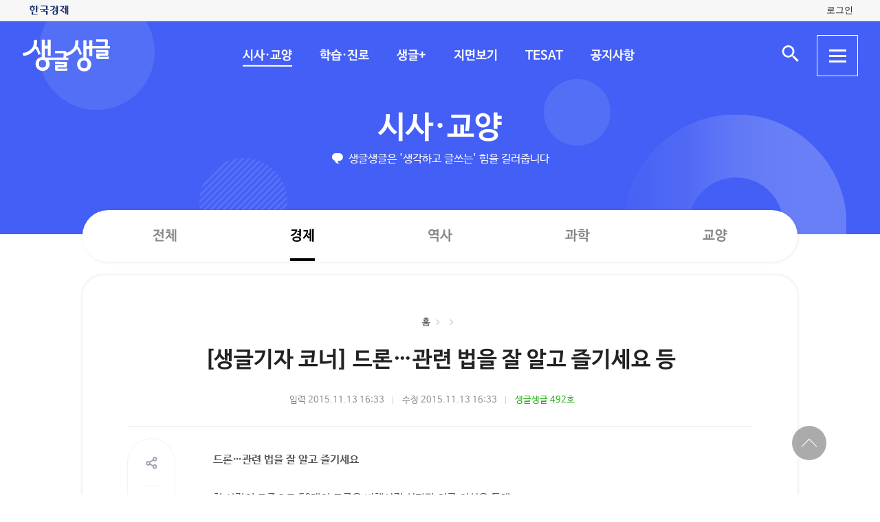

--- FILE ---
content_type: text/html; charset=UTF-8
request_url: https://sgsg.hankyung.com/article/2015111312731
body_size: 49427
content:
<!DOCTYPE html>
<html lang="ko">
    <head>
        <meta charset="UTF-8">
        <title>생글기자 코너 드론…관련 법을 잘 알고 즐기세요 등 | 생글생글</title>
        <meta name="viewport" content="width=device-width, initial-scale=1, maximum-scale=1">
        <meta http-equiv="X-UA-Compatible" content="IE=edge,chrome=1">
        <meta name="title" content="[생글기자 코너] 드론…관련 법을 잘 알고 즐기세요 등 | 생글생글">
        <meta name="description" content="[생글기자 코너] 드론…관련 법을 잘 알고 즐기세요 등">
        <meta name="author" content="생글생글">
        <meta property="og:title" content="[생글기자 코너] 드론…관련 법을 잘 알고 즐기세요 등 | 생글생글">
        <meta property="og:url" content="https://sgsg.hankyung.com/article/2015111312731">
        <meta property="og:type" content="website">
        <meta property="og:image" content="https://static.hankyung.com/img/sgsg/og-img-sgsg.jpg">
        <meta property="og:description" content="[생글기자 코너] 드론…관련 법을 잘 알고 즐기세요 등">
        <meta name="twitter:card" content="summary_large_image">
        <meta name="twitter:image" content="https://static.hankyung.com/img/sgsg/og-img-sgsg.jpg">
    
        <link rel="shortcut icon" href="https://www.hankyung.com/favicon.ico">
        <link rel="stylesheet" href="https://hkstatic.hankyung.com/plugin/slick/slick.custom.css?v=202601221119">
        <link rel="stylesheet" href="https://hkstatic.hankyung.com/css/rel/sgsg/common-v2.css?v=202601221119">
        <style type="text/css">
        .article-body {font-size: 16px;}
        .article-body {}
        </style>
        <script src="https://hkstatic.hankyung.com/plugin/jquery-1.12.4.min.js?v=202601221119"></script>
        <script src="https://hkstatic.hankyung.com/plugin/slick/slick.min.js?v=202601221119"></script>
        <script type="text/javascript" src="https://hkstatic.hankyung.com/plugin/jquery.cookie.js?v=202601221119"></script>
        <script type="text/javascript" src="https://hkstatic.hankyung.com/plugin/clipboard.min.js?v=202601221119"></script>
        <script type="text/javascript" src="https://developers.kakao.com/sdk/js/kakao.min.js"></script>
        
        <!-- Google Tag Manager -->
<script>(function(w,d,s,l,i){w[l]=w[l]||[];w[l].push({'gtm.start':
new Date().getTime(),event:'gtm.js'});var f=d.getElementsByTagName(s)[0],
j=d.createElement(s),dl=l!='dataLayer'?'&l='+l:'';j.async=true;j.src=
'https://www.googletagmanager.com/gtm.js?id='+i+dl;f.parentNode.insertBefore(j,f);
})(window,document,'script','dataLayer','GTM-N3S38B8');</script>
<!-- End Google Tag Manager -->
        <script>
            var depth1 = "sgnews";
            var depth2 = "economy";
            var lnbTitle = "";
            var module = "view";
            var isMain = "";
            
            var aid = "2015111312731";
            var kakaoImg = "https://static.hankyung.com/img/sgsg/og-img-sgsg.jpg";
                
            var snsData = {
                aid : "2015111312731",
                url : "https://sgsg.hankyung.com/article/2015111312731",
                title : "[생글기자 코너] 드론…관련 법을 잘 알고 즐기세요 등",
                image : "https://static.hankyung.com/img/sgsg/og-img-sgsg.jpg",
                imageWidth : "200",
                imageHeight : "200"
            };

            var isMobile = '';
        </script>
        <script src="https://hkstatic.hankyung.com/plugin/function.hk.js?v=202601221119"></script>
        <script src="https://sgsg.hankyung.com/js/common.js?v=20211201"></script>

		
		<script src="/js/salesforce.js?v=202601221119" async></script>

        
        <!--[if lt IE 9]>
            <script src="https://hkstatic.hankyung.com/plugin/html5.js?v=202601221119"></script>
            <script src="https://hkstatic.hankyung.com/plugin/respond.min.js?v=202601221119"></script>
        <![endif]-->

        <script>
            var fontSize = "16";
        </script>
    </head>
<body>
    <div id="wrap" class="sub view-wrap">
        <div class="skip-navi">
            <a href="#contents">본문 바로가기</a>
        </div>

        <div class="top-util-area">
            <div class="top-util-inner">
								<div class="util-items lt">
                    <div class="item logo-area">
                        <a href="https://www.hankyung.com/" class="logo-hk">
                            <img src="https://static.hankyung.com/img/logo/logo-hk.svg" alt="한국경제">
                        </a>
                    </div>
                </div>
                <div class="util-items rt">
                    
                    <!-- 2024.08.28 주석 처리 -->
					<!-- <div class="item">
                        <a href="#" class="btn-my-pay" target="_blank">구독내역</a>
                    </div> -->
                    
					<div class="item zone-login">
						<a href="#" class="login-link btn-login"><span class="txt">로그인</span></a>
						<a href="javascript:void(0)" class="login-link btn-my-layer user-name" style="display:none;">내정보</a>
						
						<div class="layer-my">
                            <!-- <div class="user-info">
                                <div class="account-info">
                                    <p class="email">
										<span class="icon-mylogin"><span class="blind"></span></span>
										<span class="txt"></span>
									</p>
                                </div>
                                <div class="btns">
                                    <a href="#" class="btn-account">계정관리</a>
                                    <a href="#" class="btn-logout">로그아웃</a>
                                </div>
                            </div> -->
                            <!-- [2024.08.27] 회원레이어 로그인 후 스타일: 닷컴과 동일하게 ui 조정 -->
                            <div class="hk-user__layer">
                                <div class="layer-inner">
                                    <div class="hk-user__info after">
                                        <div class="info__mypages">
                                            <div class="my-item my-item-account">
                                                <a href="#" class="my-item__link btn-account">
                                                    <div class="my-item__icon account-email-icon">
                                                        <span class="icon-mylogin"><span class="blind"></span></span>
                                                    </div>
                                                    <div class="my-item__txt">
                                                        <p class="tit account-email txt"></p>
                                                        <p class="desc">계정관리</p>
                                                    </div>
                                                </a>
                                            </div>
                                            <div class="my-item my-item-subscribe">
                                                <a href="#" class="my-item__link btn-my-pay">
                                                    <div class="my-item__txt ">
                                                        <p class="tit">구독</p>
                                                        <p class="desc">유료 상품</p>
                                                    </div>
                                                </a>
                                            </div>
                                        </div>
                                        <div class="hk-user__links">
                                            <div class="item">
                                                <a href="#" class="logout-btn">로그아웃</a>
                                            </div>
                                            <div class="item">
                                                <a href="https://www.hankyung.com/help" class="item" rel="nofollow">고객센터</a>
                                            </div>
                                        </div>
                                    </div>
                                </div>
                                <button type="button" class="btn-close-layer">
                                    <span class="blind">회원 메뉴 닫기</span>
                                </button>  
                            </div>
                            <!-- // [2024.08.27] -->

                            <!-- <div class="hk-user__layer">
                                <div class="layer-inner">
                                    <div class="hk-user__info after">
                                        <div class="info__mypages">
                                            <div class="my-item my-item-account">
                                                <a href="#" class="my-item__link">
                                                    <div class="my-item__txt">
                                                        <p class="tit account-email">hankyung12345@hankyung.com</p>
                                                        <p class="desc">계정관리</p>
                                                    </div>
                                                </a>
                                            </div>
                                            <div class="my-item my-item-subscribe">
                                                <a href="#" class="my-item__link">
                                                    <div class="my-item__txt">
                                                        <p class="tit">마이구독</p>
                                                        <p class="desc">유료상품 관리</p>
                                                    </div>
                                                </a>
                                            </div>
                                        </div>
                                        <div class="hk-user__links">
                                            <div class="item">
                                                <a href="#">로그아웃</a>
                                            </div>
                                            <div class="item">
                                                <a href="https://www.hankyung.com/help" class="item" rel="nofollow">고객센터</a>
                                            </div>
                                        </div>
                                    </div>
                                </div>
                                <button type="button" class="btn-close-layer">
                                    <span class="blind">회원 메뉴 닫기</span>
                                </button>  
                            </div> -->
                        </div>
                    </div>
					
                </div>
				
				<script src="/js/login.js?v=20240320"></script>            </div>
        </div>

        <header class="header">
            <div class="inner">
                <div class="header-cont">
    <h1 class="logo"><a href="/" class="logo-sgsg"><span class="blind">생글생글</span></a></h1>
    <div class="gnb">
        <ul>
            <li data-id="sgnews"><a href="https://sgsg.hankyung.com/sgnews/allnews">시사·교양</a></li>
            <li data-id="sgguide"><a href="https://sgsg.hankyung.com/sgguide/allnews">학습·진로</a></li>
            <li data-id="sgplus"><a href="https://sgsg.hankyung.com/sgplus/report">생글+</a></li>
            <li data-id="paper"><a href="https://sgsg.hankyung.com/paper">지면보기</a></li>
            <li data-id="tesat"><a href="https://sgsg.hankyung.com/tesat">TESAT</a></li>
            <li data-id="board"><a href="https://sgsg.hankyung.com/board">공지사항</a></li>
        </ul>
    </div>
	
    <div class="search-area">
        <button class="btn-open-search"><span class="blind">검색 입력창 열기</span></button>
        <div class="layer-search">
            <form name="search" method="get" action="/search">
                <fieldset>
                    <legend>통합검색</legend>
                    <input type="text" name="query" placeholder="검색어를 입력해주세요" title="검색어 입력" class="inp-txt" autocomplete="off">
                    <button type="submit" class="btn-search"><span class="blind">검색</span></button>
                </fieldset>
            </form>
        </div>
    </div>

    <button type="button" class="btn-allmenu">
        <span class="blind">전체메뉴</span>
        <div class="line-area"><span class="bar"></span></div>
    </button>
    <div class="layer-allmenu">

        <div class="allmenu-inner">
            <!-- [D] 푸터 사이트맵과 마크업 동일 -->
            <div class="sitemap-menu">
                <div class="service-wrap">
                    <div class="sv-cate">
                        <strong class="sv-tit"><a href="https://sgsg.hankyung.com/sgnews/allnews">시사·교양</a></strong>
                        <ul class="sv-list">
                            <li><a href="https://sgsg.hankyung.com/sgnews/economy">경제</a></li>
                            <li><a href="https://sgsg.hankyung.com/sgnews/history">역사</a></li>
                            <li><a href="https://sgsg.hankyung.com/sgnews/science">과학</a></li>
                            <li><a href="https://sgsg.hankyung.com/sgnews/culture">교양</a></li>
                        </ul>
                    </div>
                    <div class="sv-cate">
                        <strong class="sv-tit"><a href="https://sgsg.hankyung.com/sgguide/allnews">학습·진로</a></strong>
                        <ul class="sv-list">
                            <li><a href="https://sgsg.hankyung.com/sgguide/enter">진학 길잡이</a></li>
                            <li><a href="https://sgsg.hankyung.com/sgguide/study">학습 길잡이</a></li>
                            <li><a href="https://sgsg.hankyung.com/sgguide/career">진로 길잡이</a></li>
                        </ul>
                    </div>
                    <div class="sv-cate">
                        <strong class="sv-tit"><a href="https://sgsg.hankyung.com/sgplus/report">생글+</a></strong>
                        <ul class="sv-list">
                            <li><a href="https://sgsg.hankyung.com/sgplus/report">생글기자</a></li>
                            <li><a href="https://sgsg.hankyung.com/sgplus/playeconomy">경제야 놀자</a></li>
                            <li><a href="https://sgsg.hankyung.com/sgplus/art73">7과 3의 예술</a></li>
                            <li><a href="https://sgsg.hankyung.com/sgplus/sudoku">스도쿠 여행</a></li>
                            <li><a href="https://sgsg.hankyung.com/sgplus/quiz">경제·금융 상식 퀴즈</a></li>
                        </ul>
                    </div>
                    <div class="sv-cate">
                        <strong class="sv-tit"><a href="https://sgsg.hankyung.com/tesat">TESAT</a></strong>
                        <ul class="sv-list">
                            <li><a href="https://sgsg.hankyung.com/tesat">TESAT 안내</a></li>
                            <li><a href="https://sgsg.hankyung.com/tesat/study">TESAT 공부하기</a></li>
                            <li><a href="https://www.tesat.or.kr/html.frm.junior.intro/outline.regular" target="_blank">주니어 테샛</a></li>
                        </ul>
                    </div>
                    <div class="sv-cate sv-tit-area">
                        <a href="https://sgsg.hankyung.com/paper">지면보기</a>
                        <a href="https://sgsg.hankyung.com/subscribe">구독신청</a>
                        <a href="https://sgsg.hankyung.com/board">공지사항</a>
                        <a href="https://www.hankyung.com/help/faq/sgsg?category_id=6" target="_blank">고객센터</a>
                    </div>
                </div>
            </div>
        </div>
        <button class="btn-close-allmenu"><span class="blind">전체메뉴 닫기</span></button>
    </div>
</div>

                <!-- GNB -->
                <div class="lnb">
    <div class="lnb-cont">
        <h2 class="lnb-tit">
            <a href=""></a>
        </h2>
        <p>생글생글은 '생각하고 글쓰는' 힘을 길러줍니다</p>
        <div class="lnb-menu" style="display:none;">
            <div class="inner-scroll">
                <ul class="lnb-list" data-id="sgnews" data-name="시사·교양" data-wrap="list-wrap" style="display:none;">
                    <li><a href="/sgnews/allnews">전체</a></li>
                    <li><a href="/sgnews/economy">경제</a></li>
                    <li><a href="/sgnews/history">역사</a></li>
                    <li><a href="/sgnews/science">과학</a></li>
                    <li><a href="/sgnews/culture">교양</a></li>
                </ul>
                <ul class="lnb-list" data-id="sgguide" data-name="학습·진로" data-wrap="learning-wrap" style="display:none;">
                    <li><a href="/sgguide/allnews">전체</a></li>
                    <li><a href="/sgguide/enter">진학 길잡이</a></li>
                    <li><a href="/sgguide/study">학습 길잡이</a></li>
                    <li><a href="/sgguide/career">진로 길잡이</a></li>
                </ul>
                <ul class="lnb-list" data-id="sgplus" data-name="생글+" data-wrap="resting-wrap" style="display:none;">
                    <li><a href="/sgplus/report">생글기자</a></li>
                    <li><a href="/sgplus/playeconomy">경제야 놀자</a></li>
                    <li><a href="/sgplus/art73">7과 3의 예술</a></li>
                    <li><a href="/sgplus/sudoku">스도쿠여행</a></li>
                    <li><a href="/sgplus/quiz">경제·금융 상식 퀴즈</a></li>
                </ul>
                <ul class="lnb-list" data-id="tesat" data-name="TESAT" data-wrap="tesat-wrap" style="display:none;">
                    <li><a href="/tesat">TESAT 안내</a></li>
                    <li><a href="/tesat/study">TESAT 공부하기</a></li>
                    <li><a href="http://www.tesat.or.kr/html.frm.junior.intro/outline.regular" target="_blank">주니어 테샛</a></li>
                </ul>
				<ul class="lnb-list" data-id="subscribe" data-name="구독신청" data-wrap="subs-wrap" style="display:none;">
                    <li><a href="/subscribe">구독신청</a></li>
                    <!--<li><a href="/subscribe/history">구독내역</a></li>-->
                </ul>
            </div>
        </div>
    </div>
</div>
<script>
    var path = "";

    if (depth2 == '') {
        path = '/'+depth1;
    } else {
        path = '/'+depth1+'/'+depth2;
    }
    
    var pageModule = location.pathname.split('/')[1];

    $(function(){
        var selectMenu = $('ul.lnb-list[data-id="'+depth1+'"]');

        if (selectMenu.length > 0) {
            
			if( selectMenu.data('id') != 'subscribe' )
			{
				$('.lnb-menu').show();
				selectMenu.show();
			}

            if (selectMenu.find('li > a[href="'+path+'"]').length > 0) {
                selectMenu.find('li > a[href="'+path+'"]').parents('li').addClass('on');
            } else {
                selectMenu.find('li:eq(0)').addClass('on');
            }

            // 메뉴 스크롤 위치 변경
            var scrollPosition = selectMenu.find('li.on').offset();
            $(".lnb-menu > .inner-scroll").scrollLeft(scrollPosition.left-50);

            $('h2.lnb-tit > a').text(selectMenu.data('name'));
            $('h2.lnb-tit > a').attr('href',selectMenu.find('li:eq(0) > a').attr('href'));
            
            if(pageModule != 'article') {
                // 메타태그 세팅
                
                document.title = selectMenu.data('name')+' | 생글생글';
                $('meta[name=title]').attr('content', selectMenu.data('name')+' | 생글생글');
                $('#meta_og_title').attr('content', selectMenu.data('name')+' | 생글생글');
            }
        } else {
            if (lnbTitle == '') lnbTitle = "생글생글";
            $('h2.lnb-tit > a').text(lnbTitle);
            $('h2.lnb-tit > a').attr('href', path);
            $('h3.cont-tit').show();
        }
        
        $('#wrap').addClass(selectMenu.data('wrap'));
        
        $('.gnb > ul > li[data-id="'+depth1+'"]').addClass('on');
    })
</script>                <!-- // GNB -->
            </div>
        </header>  

        <main id="contents" class="contents">
            <div class="inner">
                <div class="view-cont-wrap">
                    <div class="nav-wrap">
                        <ul class="nav-area">
                            <li><a href="https://sgsg.hankyung.com/">홈</a></li>
                            <li data-id="hbar1"><a href="https://sgsg.hankyung.com/sgnews"></a></li>
                            <li data-id="hbar2"><strong><a href="https://sgsg.hankyung.com/sgnews/economy"></a></strong></li>
                        </ul>
                    </div>
                    <div class="view-cont-area">
                        <div class="article-head">
                            <h1 class="article-tit">[생글기자 코너] 드론…관련 법을 잘 알고 즐기세요 등</h1>
  
                            <div class="date-info">
                                <span class="input">입력 2015.11.13 16:33</span><br class="is-mobile">
                                <span class="modify">수정 2015.11.13 16:33</span>
                                
                                    <span class="num"><a href="https://sgsg.hankyung.com/paper/492/21" class="link-txt">생글생글 492호</a></span>
                            </div>
                            <div class="article-util">
                                <div class="util-area">
                                    <div class="util-item share-area">
                                        <!-- [D] 활성화 클래스 active -->
                                        <button type="button" class="btn-share util-area" title="sns 공유"><span class="blind">sns 공유</span></button>
                                        <ul class="util-list share-list">
                                            <li class="msg"><a href="#" data-aid="2015111312731"><span class="blind">메세지 공유</span></a></li>
                                            <li class="facebook"><a href="javascript:void(0);" onclick="openSNS('facebook','https://sgsg.hankyung.com/article/2015111312731','');"><span class="blind">페이스북 공유</span></a></li>
                                            <li class="twitter twitter-x"><a href="javascript:void(0);" onclick="openSNS('twitter','https://sgsg.hankyung.com/article/2015111312731','');"><span class="blind">엑스 공유</span></a></li>
                                            <li class="naver"><a href="javascript:void(0);" onclick="openSNS('navershare','https://sgsg.hankyung.com/article/2015111312731','')"><span class="blind">네이버 공유</span></a></li>
                                            <li class="naverband"><a href="javascript:void(0);" onclick="openSNS('naverband','https://sgsg.hankyung.com/article/2015111312731','');"><span class="blind">네이버밴드 공유</span></a></li>
                                            <li class="kakao"><a href="javascript:void(0);" onclick="sendLinkKakao();" ><span class="blind">카카오톡 공유</span></a></li> 
                                        </ul>
                                    </div>
                                    <div class="util-item font-area">
                                        <button type="button" class="btn-font util-area" title="글자 크기 조절"><span class="blind">글자 크기 조절</span></button>
                                        <ul class="util-list font-list">
                                            <li class="font-small1" data-fs="12"><button type="button" ><span class="blind">폰트사이즈 -4 작게</span></button></li>
                                            <li class="font-small2" data-fs="14"><button type="button"><span class="blind">폰트사이즈 -2 작게</span></button></li>
                                            <li class="font-standard" data-fs="16"><button type="button"><span class="blind">폰트사이즈 기준</span></button></li>
                                            <li class="font-big1" data-fs="18"><button type="button"><span class="blind">폰트사이즈 +2 크게</span></button></li>
                                            <li class="font-big2" data-fs="20"><button type="button"><span class="blind">폰트사이즈 + 크게</span></button></li>
                                        </ul>
                                    </div>
                                    <button type="button" class="btn-print util-area" title="인쇄" data-aid="2015111312731"><span class="blind">인쇄</span></button>
                                    <button type="button" class="btn-copy util-area" title="링크 복사" data-clipboard-text="https://sgsg.hankyung.com/article/2015111312731"><span class="blind">링크 복사</span></button>
                                </div>
                            </div>
                        </div>
                        <div class="article-body-wrap">
                            <div class="article-body">
                                <strong>드론&hellip;관련 법을 잘 알고 즐기세요</strong><br /><br />
                        <figure class="article-figure figure-r">
                            <div class="figure-img">
                            <img src="https://img.hankyung.com/photo/201511/AA.10840804.1.jpg" alt="[생글기자 코너] 드론…관련 법을 잘 알고 즐기세요 등">
                        
                            </div></figure>한 사람의 조종으로 50대의 드론을 비행시킨 성과가 최근 외신을 통해 알려졌다. 미국 해군대학 연구팀이 제작한 &lsquo;제피르&rsquo;(Zephyr) 드론은 강력한 와이파이(Wi-Fi) 기능을 통해 서로 &lsquo;의사소통&rsquo;을 하며 비행한다고 한다. 이는 종래의 드론에 사용되는 신호와는 달리 중첩되더라도 교란현상이 일어나지 않는다고 한다. 드론의 쓰임새가 여러 방면으로 확산되고 있다. 백화점이나 할인점에서도 쉽게 드론을 구입할 수 있고 어른들의 장난감으로도 인기가 높다고 한다. 드론은 무선전파의 유도에 의해 비행 및 조종이 가능한 비행기나 헬리콥터로 예전에는 군사용으로 사용되다 최근 들어 민간분야 등 다양한 분야에서 활용되고 있다. 농약 살포 등 농사용으로 활용하기도 하고 카메라를 장착하여 방송에도 많이 사용되고 있다. 그런데 이런 드론의 확산에도 불구하고 이에 관한 법령은 부족한 상태다. 그리고 이에 대한 홍보도 미흡하다. 실제로 우리나라 국토교통부에서 제시한 드론 법 조항에 따르면 낙하물 투하금지, 야간비행 금지, 고도 150m 이상 비행금지가 관련 법규로 마련돼 있다. 또 12㎏ 이상의 드론을 날릴 때는 항공청에 허가신청을 받아야 하고 비행금지구역에서는 드론을 날리면 안된다. 하지만 이런 법 조항을 모르는 사람이 대다수이고 많은 사람들이 안다고 해도 지키지 않는다,<br /><br />또 드론의 활성화를 위해 조종 기술을 교육할 곳의 마련도 시급하다. 무인비행기이다 보니 늘 추락과 이에 따른 사고위험이 상존한다. 그리고 학생들이 이러한 드론을 일찍 알고 체험할 수 있는 공간이 필요하다. 특히 운동장이나 일정 넓이의 공간 마련도 필요하다. 또 하나의 문제는 드론에 달리는 카메라다. 사생활 침해나 몰래카메라 용도로 활용될 수 있어 이에 대한 규제도 필요하다. 대안으로는 드론 자격증을 신설하고 관리 감독할 수 있는 기관의 설립이다. 드론에 장치된 카메라는 성인에게만 판매하거나 성인의 동의가 필요하다고 생각한다. 이런 문제점이 해결된다면 드론이 더욱 발전하고 미래의 산업에 큰 도움을 줄 것이다.<br /><br />유승수 생글기자(세일고 1년) ooss1020@naver.com<br /><br /><strong>중국에서 바라보는 우리의 독도</strong><br /><br />
                        <figure class="article-figure figure-r">
                            <div class="figure-img">
                            <img src="https://img.hankyung.com/photo/201511/AA.10840813.1.jpg" alt="[생글기자 코너] 드론…관련 법을 잘 알고 즐기세요 등">
                        
                            </div></figure>광복 70주년을 맞아 중국 대련한국국제학교는 &ldquo;광복의 상징! 우리의 독도!&rdquo;라는 주제로 강연을 들었다. 독도사랑 운동본부 독도 교육 왕의 이승철 원장님께서 강연해주셨다.<br /><br />독도는 경상북도 울릉군 울릉읍 독도리에 위치하고 있는 섬이다. 철새 이동경로의 중간 피난처 및 휴식처로, 우리나라 생물의 기원과 분포를 연구할 수 있어 생물 지리학적으로 매우 중요한 섬이다. 이러한 독도의 가치를 아는 일본이 말도 안 되는 근거로 독도를 일본 땅이라고 주장하고 있다. 하지만 과거 일본은 이미 독도가 일본 영토가 아님을 태정관 지령에서 인정하였다. 독도는 명백히 우리나라 땅이다. 독도는 우리나라의 완전 독립과 광복의 상징이다.<br /><br />본교 학생들은 독도에 서식하던 강치에 대한 충격적인 이야기를 들을 수 있었다. 강치는 이전에 독도에 서식하던 동물이다. 일본은 이 동물을 캐릭터화해 독도의 영유권을 주장하고, 심지어는 동화책으로 만들기도 하였다. 책만 본다면 일본은 강치를 굉장히 아끼고 사랑하는 것처럼 보인다. 하지만 사실은 정반대이다. 독도는 강치 천국이라고도 불릴 정도로 많은 강치가 서식하고 있었다. 지금은 전부 멸종되어 한 마리도 찾아볼 수 없다.<br /><br />왜 그런 것일까. 강치가 멸종된 가장 큰 이유는 바로 일본 때문이다. 1900년대 일제 강점기 때, 일본은 가죽을 얻기 위하여 강치를 포획해 갔다. 포획 제한량은 600마리였지만, 일본은 이를 무시하고 무분별하게 강치를 포획하였다. 1년에 많게는 1000~2000마리까지 포획하였다. 일본의 남획 때문에 강치 수는 급격하게 줄었다. 결국 강치는 멸종되고 말았다.<br /><br />강연을 한 이승철 원장님은 &ldquo;비록 해외에 거주하고 있지만 그럴수록 독도에 대해 관심, 애정, 그리고 독도 수호 의지를 가져야 한다&rdquo;고 말했다. 또 &ldquo;일본이 역사의 진실 앞에 겸허하기를 바란다&rdquo;고 전했다. 이날 강연은 많은 학생에게 독도의 의미와 소중함을 깨닫게 해준 아주 뜻깊은 강연이었다.<br /><br />박언영 생글기자(대련한국국제중 2년) youngeon1013@naver.com<br /><br /><strong>국공립 보육시설 이대로 좋은가&hellip;대기자만 300명</strong><br /><br />
                        <figure class="article-figure figure-r">
                            <div class="figure-img">
                            <img src="https://img.hankyung.com/photo/201511/AA.10840819.1.jpg" alt="[생글기자 코너] 드론…관련 법을 잘 알고 즐기세요 등">
                        
                            </div></figure>경제적인 부담 탓에 아이 키우기가 갈수록 힘들어진다고 하는 세태다. 많은 부모들이 자녀를 비교적 저렴한 국공립 유치원이나 어린이집에 보내고 싶어 한다. 불행히도 수용할 수 있는 인원은 한정되어 있다. 시설 하나에 300명이 넘는 많은 어린이들이 속수무책으로 기다리고만 있다고 한다.<br /><br />물론 정부도 대책을 내놓지 않은 것은 아니다. 그중 하나가 일단 맞벌이 자녀에게 우선순위를 주자는 것이었다. 하지만 이마저도 큰 효과는 없었다. 외벌이를 하는 집에서도 거짓 재직증명서를 발급받아 오는 통에 예전과 별반 차이가 없었던 것이다. 오히려 가사도우미 등 재직증명서를 발급받을 수 없는 직업은 자녀를 보육시설 이용이 필요함에도 불구하고 아무런 혜택을 받을 수 없다는 문제가 생기기도 하였다. 최근 한 부모가 둘 다 한국인임에도 불구하고 다문화 가정이라고 속여, 국공립 어린이집을 우선 입학한 것으로 밝혀져 논란이 되기도 했다. 거짓말하지 않고 정직하게 신청한 사람들만 손해를 본 셈이다. 유치원이나 어린이집 같은 보육시설은 아이들이 태어나서 처음으로 겪는 바깥 사회이다. 그런데 들어갈 때부터 정직하면 손해 본다는 걸 가르치고 있으니, 아이러니가 아닐 수 없다.<br /><br />낮아지는 출산율에 따라 우리 정부는 지원금을 주는 등 다자녀 출산을 장려하고 있다. 그러나 대부분 부부에게 있어 자녀를 많이 낳는 것은 팔자 좋은 소리에 불과하다. 맞벌이 비율이 머지않아 50%를 돌파할 것이라고 한다. 따라서 아이를 유치원이나 어린이집 같은 보육시설에 맡겨야 하는데, 경제적으로 넉넉하지 못한 젊은 부부가 사립 유치원을 이용하려면 큰 부담이 든다. 아이를 맡아줄 사람을 따로 구하지 못한다면 하나뿐인 대안은 국공립 보육시설밖에 없다. 이 모순을 해결하기 전까지 대한민국의 저출산 문제는 해결되기 어려울 것이다.<br /><br />아이들은 우리 사회의 미래이다. 하지만 당장 유치원에 보내는 일부터 힘들어서야 우리나라의 미래가 밝을 수 없다. 저출산 문제에 대해 고민해보기 전에 우리 사회가 어린이들을 키우기 좋은 환경이 되려면 어떻게 해야 할지를 먼저 생각해 보는 것은 어떨까.<br /><br />김나영 생글기자(장평중 2년) kkim9272@naver.com<br /><br /><strong>아는 만큼 들린다&hellip;음악회 감상 예절</strong><br /><br />
                        <figure class="article-figure figure-r">
                            <div class="figure-img">
                            <img src="https://img.hankyung.com/photo/201511/AA.10840811.1.jpg" alt="[생글기자 코너] 드론…관련 법을 잘 알고 즐기세요 등">
                        
                            </div></figure>천고마비의 계절, 가을이다. 가을은 선선한 날씨와 적절한 습도 덕에 더욱 더 다양한 문화생활을 즐길 수 있다. 그중 하나가 바로 음악이다. 음악은 서양의 클래식부터, 19세기 말 미국 뉴올리언스에서 기원한 대중음악인 재즈, 보컬과 기타, 드럼 등으로 구성된 &lsquo;록&rsquo;, 가수와 관객 모두가 춤추며 즐기는 팝스(대중가요) 등 다양한 장르가 있다. 그중 클래식이 조용하고 차분하면서도 다양한 악기를 사용해 지루하지 않은 음악을 경험할 수 있어 사람들이 많이 찾는다. 그렇다면 음악회에서 지켜야 할 예절을 알아보자.<br /><br />첫째 음악회 복장이다. 음악회에 갈 때는 정장을 입는 것이 정석이다. 요즘은 다양한 장르가 섞인 퓨전 음악회도 많다. 정장이 너무 딱딱하다면 깔끔하고 단정한 옷을 입어도 좋다. 다만 심한 노출이 있거나 연주자의 시야를 방해할 수 있는 화려한 옷은 피해야 한다.<br /><br />둘째 주위 사람의 음악 감상을 방해해서는 안 된다. 휴대전화는 꺼놓고, 옆사람과 대화도 자제해야 한다. 사진을 찍어서도 안 된다. 음식은 소리와 냄새 때문에 방해가 되므로 음악회장에 가지고 들어갈 수 없다.<br /><br />셋째 음악회 입장시간이다. 음악회 입장은 정해진 시간보다 15~20분 일찍 하는 것이 좋다. 이미 음악회가 시작했다면 직원의 안내에 따라 연주 중인 곡이 끝난 후 입장해야 한다.<br /><br />마지막으로 박수를 치는 것이다. 클래식은 일반적인 대중음악과 달리 조용히 감상해야 하기 때문에 박수를 잘못 치게 되면 곡의 흐름이 끊길 수 있다. 교향곡이나 소나타처럼 여러 개의 악장으로 이루어진 곡은 한 악장이 끝나고 박수를 치는 것이 아니라, 전 악장이 끝나고 박수를 친다. 오페라의 경우 아리아(주인공의 솔로)나 이중창이 끝난 후 박수를 치거나 환호를 보낸다. 환호는 남자의 경우 &lsquo;부라보&rsquo;, 여자의 경우 &lsquo;부라바&rsquo;, 혼성일 경우 &lsquo;부라비&rsquo;라고 한다. 휘파람은 자제하는 것이 좋다. 음악회 예절을 잘 숙지해 질서 있는 문화생활을 즐기고, 더 나은 문화 질서를 세워 교양 있는 대한민국을 만들어가자.<br /><br />이정혜 생글기자(대전신일여고 2년) lih980703@daum.net
                            </div>
                        </div>
    
                        <div class="article-module-wrap">
                            <!-- [D] 관련 태그 -->
                            <div class="article-module article-module-tag">
                                    <a href="https://sgsg.hankyung.com/tag/20160706040321378">#생글생글</a>
                            </div>
                            
                            <!-- [D] 기자영역 -->

                            <!-- 관련 기사 -->
                            <div class="article-module article-rel-list">
                                <div class="article-module-tit">
                                    <strong><a href="https://sgsg.hankyung.com/series/1509001001">경제 기타</a></strong>
                                </div>
                                <ul class="news-list">
                                    <li class="item">
                                        <div class="thumb">
                                            <a href="https://sgsg.hankyung.com/article/2026011645231"><img src="https://img.hankyung.com/photo/202601/AA.42981030.3.jpg" alt="서민 등골 휘는 '고환율'…원인은 정부에? [경제야 놀자]"></a>
                                        </div>
                                        <div class="txt-cont">
                                            <h3 class="news-tit"><a href="https://sgsg.hankyung.com/article/2026011645231">서민 등골 휘는 '고환율'…원인은 정부에? [경제야 놀자]</a></h3>
                                        </div>
                                    </li>
                                    <li class="item">
                                        <div class="thumb">
                                            <a href="https://sgsg.hankyung.com/article/2026011645371"><img src="https://img.hankyung.com/photo/202601/AA.42981056.3.jpg" alt="[경제학 원론 산책] 고객 맞춤형 자산관리 상품·서비스도 팔아요"></a>
                                        </div>
                                        <div class="txt-cont">
                                            <h3 class="news-tit"><a href="https://sgsg.hankyung.com/article/2026011645371">[경제학 원론 산책] 고객 맞춤형 자산관리 상품·서비스도 팔아요</a></h3>
                                        </div>
                                    </li>
                                    <li class="item">
                                        <div class="thumb">
                                            <a href="https://sgsg.hankyung.com/article/2026011645431"><img src="https://img.hankyung.com/photo/202601/AA.42981064.3.jpg" alt="기계 주문이 먼저 줄었다…'경기 온도계' 읽는 법 [수능에 나오는 경제·금융]"></a>
                                        </div>
                                        <div class="txt-cont">
                                            <h3 class="news-tit"><a href="https://sgsg.hankyung.com/article/2026011645431">기계 주문이 먼저 줄었다…'경기 온도계' 읽는 법 [수능에 나오는 경제·금융]</a></h3>
                                        </div>
                                    </li>
                                </ul>
                            </div>
                        </div>
                    </div>
                    <!-- [D] 기사뷰 안에서 탑버튼 작동 -->
                    <div class="btn-top-area">
                        <div class="btn-position">
                            <button type="button" class="btn-top"><span class="blind">상단 바로가기</span></button>
                        </div>
                    </div>
                </div>
            </div>            
        </main>
        <script src="https://sgsg.hankyung.com/js/view.js?v=20211130_2"></script>

        <footer class="footer">
    <div class="inner">
        <div class="foot-top">
            <strong class="foot-tit">생글생글</strong>
            <div class="sitemap-menu">
                <div class="service-wrap">
                    <div class="sv-cate">
                        <strong class="sv-tit"><a href="https://sgsg.hankyung.com/sgnews/allnews">시사·교양</a></strong>
                        <ul class="sv-list">
                            <li><a href="https://sgsg.hankyung.com/sgnews/economy">경제</a> </li>
                            <li><a href="https://sgsg.hankyung.com/sgnews/history">역사</a></li>
                            <li><a href="https://sgsg.hankyung.com/sgnews/science">과학</a></li>
                            <li><a href="https://sgsg.hankyung.com/sgnews/culture">교양</a></li>
                        </ul>
                    </div>
                    <div class="sv-cate">
                        <strong class="sv-tit"><a href="https://sgsg.hankyung.com/sgguide/allnews">학습·진로</a></strong>
                        <ul class="sv-list">
                            <li><a href="https://sgsg.hankyung.com/sgguide/enter">진학 길잡이</a></li>
                            <li><a href="https://sgsg.hankyung.com/sgguide/study">학습 길잡이</a></li>
                            <li><a href="https://sgsg.hankyung.com/sgguide/career">진로 길잡이</a></li>
                        </ul>
                    </div>
                    <div class="sv-cate">
                        <strong class="sv-tit"><a href="https://sgsg.hankyung.com/sgplus/report">생글+</a></strong>
                        <ul class="sv-list">
                            <li><a href="https://sgsg.hankyung.com/sgplus/report">생글기자</a></li>
                            <li><a href="https://sgsg.hankyung.com/sgplus/playeconomy">경제야 놀자</a></li>
                            <li><a href="https://sgsg.hankyung.com/sgplus/art73">7과 3의 예술</a></li>
                            <li><a href="https://sgsg.hankyung.com/sgplus/sudoku">스도쿠 여행</a></li>
                            <li><a href="https://sgsg.hankyung.com/sgplus/quiz">경제·금융 상식 퀴즈</a></li>
                        </ul>
                    </div>
                    <div class="sv-cate">
                        <strong class="sv-tit"><a href="https://sgsg.hankyung.com/tesat">TESAT</a></strong>
                        <ul class="sv-list">
                            <li><a href="https://sgsg.hankyung.com/tesat">TESAT 안내</a></li>
                            <li><a href="https://sgsg.hankyung.com/tesat/study">TESAT 공부하기</a></li>
                            <li><a href="http://www.tesat.or.kr/html.frm.junior.intro/outline.regular" target="_blank" rel="nofollow">주니어 테샛</a></li>
                        </ul>
                    </div>
                    <!-- <div class="sv-cate">
                        <strong class="sv-tit"><a href="https://sgsg.hankyung.com/sgplus/playeconomy">생글 추천 콘텐츠</a></strong>
                        <ul class="sv-list">
                            <li><a href="https://sgsg.hankyung.com/sgplus/playeconomy">경제야 놀자</a></li>
                            <li><a href="https://sgsg.hankyung.com/sgplus/art73">7과 3의 예술</a></li>
                            <li><a href="https://sgsg.hankyung.com/sgplus/ten01">우빈의 리듬파워</a></li>
                            <li><a href="https://sgsg.hankyung.com/sgplus/ten02">김지원의 인서트</a></li>
                            <li><a href="https://sgsg.hankyung.com/sgplus/ten03">노규민의 영화人싸</a></li>
                        </ul>
                    </div> -->
                    <div class="sv-cate">
                        <strong class="sv-tit"><a href="https://sgsg.hankyung.com/paper">지면보기</a></strong>
                        <ul class="sv-list">
                            <li><a href="https://sgsg.hankyung.com/subscribe"><strong class="sv-tit">구독신청</strong></a></li>
                            <li><a href="https://sgsg.hankyung.com/board"><strong class="sv-tit">공지사항</strong></a></li>
                            <li><a href="https://www.hankyung.com/help/faq/sgsg?category_id=6" target="_blank" rel="nofollow"><strong class="sv-tit">고객센터</strong></a></li>
                            <!-- <li><a href="https://www.hankyung.com/help/qna" target="_blank" rel="nofollow"><strong class="sv-tit">1:1 문의</strong></a></li> -->
                        </ul>
                    </div>
                </div>
            </div>
        </div>
        <div class="foot-cont">
            <a href="https://company.hankyung.com/ked/" target="_blank" rel="nofollow">회사소개</a>
            <a href="https://www.hankyung.com/help/ethics" target="_blank" rel="nofollow">기자윤리강령</a>
            <a href="https://www.hankyung.com/help/policy?category=%EA%B0%9C%EC%9D%B8%EC%A0%95%EB%B3%B4%EC%B2%98%EB%A6%AC%EB%B0%A9%EC%B9%A8" target="_blank" rel="nofollow"><strong>개인정보처리방침</strong></a>
            <a href="https://www.hankyung.com/help/policy?category=%EC%9D%B4%EC%9A%A9%EC%95%BD%EA%B4%80" target="_blank" rel="nofollow">서비스이용약관</a>
            <a href="https://sgsg.hankyung.com/sitemap">사이트맵</a>
            <a href="https://www.hankyung.com/help/faq/sgsg?category_id=6" target="_blank" rel="nofollow">고객센터</a>
            <!-- <a href="https://www.hankyung.com/help/qna" target="_blank" rel="nofollow">1:1 문의</a> -->
            <span>문의전화: <a href="tel:02-360-4069">02-360-4069</a></span>
        </div>
        <address>주소: 04505 서울시 중구 청파로 463 한국경제신문사 3층 경제교육연구소</address>
        <div class="foot-cont">
            <span>발행인: 김정호 │ 편집인: 박수진</span>
            <span>이메일: <a href="mailto:nie@hankyung.com">nie@hankyung.com</a></span>
            <span>사업자등록번호: 110-81-07390</span>
            <span>통신판매업신고번호: 중구 02559</span>
        </div>
        <div class="foot-cont family-site">
            <span>한국경제 Family</span>
            <a href="https://www.hankyung.com/" target="_blank" rel="nofollow">한국경제신문</a>
            <a href="https://www.wowtv.co.kr/" target="_blank" rel="nofollow">한국경제 TV</a>
            <a href="https://magazine.hankyung.com/" target="_blank" rel="nofollow">한국경제매거진</a>
            <a href="http://bp.hankyung.com/" target="_blank" rel="nofollow">BOOK</a>
            <a href="https://tenasia.hankyung.com/" target="_blank" rel="nofollow">텐아시아</a>
            <a href="https://www.kedglobal.com/" target="_blank" rel="nofollow">KED Global</a>
        </div>
        <p class="copyright">Copyright 한국경제신문. All rights reserved.</p>
    </div>
</footer>
    </div>
</body>
</html>

--- FILE ---
content_type: application/javascript; charset=utf-8
request_url: https://hkstatic.hankyung.com/plugin/function.hk.js?v=202601221119
body_size: 4568
content:
String.prototype.replaceAll = function(org, dest){
    return this.split(org).join(dest);
}

Date.prototype.format = function(f) {
    if (!this.valueOf()) return " ";

    var weekName = ["일요일", "월요일", "화요일", "수요일", "목요일", "금요일", "토요일"];
    var d = this;

    return f.replace(/(yyyy|yy|MM|dd|E|hh|mm|ss|a\/p)/gi, function($1) {
        switch ($1) {
            case "yyyy": return d.getFullYear();
            case "yy": return (d.getFullYear() % 1000).zf(2);
            case "MM": return (d.getMonth() + 1).zf(2);
            case "dd": return d.getDate().zf(2);
            case "E": return weekName[d.getDay()];
            case "HH": return d.getHours().zf(2);
            case "hh": return ((h = d.getHours() % 12) ? h : 12).zf(2);
            case "mm": return d.getMinutes().zf(2);
            case "ss": return d.getSeconds().zf(2);
            case "a/p": return d.getHours() < 12 ? "오전" : "오후";
            default: return $1;
        }
    });
};
String.prototype.string = function(len){var s = '', i = 0; while (i++ < len) { s += this; } return s;};
String.prototype.zf = function(len){return "0".string(len - this.length) + this;};
Number.prototype.zf = function(len){return this.toString().zf(len);};

function htmlspecialchars(str){
	str = str.replaceAll('&','&amp;');
	str = str.replaceAll('"','&quot;');
	str = str.replaceAll("'",'&#039;');
	str = str.replaceAll('<','&lt;');
	str = str.replaceAll('>','&gt;');
	return str;
}

function htmlspecialchars_decode(str){
	str = str.replaceAll('&amp;', '&');
	str = str.replaceAll('&quot;', '"');
	str = str.replaceAll('&#039;', "'");
	str = str.replaceAll('&apos;', "'");
	str = str.replaceAll('&lt;', '<');
	str = str.replaceAll('&gt;', '>');
	return str;
}

function getNumber(str){
	return str.replace(/[^0-9]/g,'');
}

function getUrlParams() {
    var params = {};
    window.location.search.replace(/[?&]+([^=&]+)=([^&]*)/gi, function(str, key, value) { params[key] = value; });
    return params;
}

function getUri(){
	return document.location.href.split("?");
}

function isEmail(email){
	var regEmail = /[0-9a-zA-Z][_0-9a-zA-Z-]*@[_0-9a-zA-Z-]+(\.[_0-9a-zA-Z-]+){1,2}$/;
	return regEmail.test(email);
}

function isPhone(phone){
	var regPhone = /^(01[016789]{1}|02|0[3-9]{1}[0-9]{1})[-|\.]?[0-9]{3,4}[-|\.]?[0-9]{4}$/;
	return regPhone.test(phone);
}

function randomRange(n1, n2) {
  return Math.floor( (Math.random() * (n2 - n1 + 1)) + n1 );
}

function todayHideCookie(name){
	var todayDate = new Date();
	todayDate.setDate(todayDate.getDate() +1);
	todayDate.setHours(0,0,0,0);
	document.cookie = name + "=none;expires=" + todayDate.toGMTString();
}

function getCookie(name) {
    var cookieName = name + "=";
    var x = 0;
    while ( x <= document.cookie.length ) { 
        var y = (x+cookieName.length); 
        if ( document.cookie.substring( x, y ) == cookieName) { 
            if ((lastChrCookie=document.cookie.indexOf(";", y)) == -1) lastChrCookie = document.cookie.length;
            return decodeURI(document.cookie.substring(y, lastChrCookie));
        }
        x = document.cookie.indexOf(" ", x ) + 1; 
        if ( x == 0 ) break; 
    } 
    return "";
}

function checkUrl(url){
    var regex = /^(((http(s?))\:\/\/)?)([0-9a-zA-Z\-]+\.)+[a-zA-Z]{2,6}(\:[0-9]+)?(\/\S*)?/;
	//var regex = /^(((http(s?))\:\/\/))([0-9a-zA-Z\-]+\.)+[a-zA-Z]{2,6}(\:[0-9]+)?(\/\S*)?/;
    return regex.test(url);
}

function strByte(str){
	var pattern = /[\u0000-\u007f]|([\u0080-\u07ff]|(.))/g;
	return str.replace(pattern, "$&$1$2").length;
}

function cutByByte(str, maxByte){
	var byteSize = 0;
	
	var str_len = str.length;
	
	for(i = 0; i < str_len; i++){
		var ch = str.charAt(i);
		
		var charCode = ch.charCodeAt(0);
		
		if (charCode <= 0x00007F) {
			byteSize++;
		} else if (charCode <= 0x0007FF) {
			byteSize += 2;
		} else if (charCode <= 0x00FFFF) {
			byteSize += 3;
		} else {
			byteSize += 4;
		}
		
		if(byteSize > maxByte)
			break;
	}

	return str.substring(0,i);
}

jQuery.cachedScript = function( url, options ) {
 	// Allow user to set any option except for dataType, cache, and url
	options = $.extend( options || {}, {
		dataType: "script",
		cache: true,
		url: url
	});

	// Use $.ajax() since it is more flexible than $.getScript
	// Return the jqXHR object so we can chain callbacks
	return jQuery.ajax( options );
};

//gtm event
function gtmEventPush(eventName, category, action, label){
	dataLayer.push({
		'event': eventName,
		'category': category,
		'action': action,
		'label': label.trim()
	});		
}

if(typeof(numberFormat) == 'undefined'){
	function numberFormat(str){
		return str.toString().replace(/\B(?=(\d{3})+(?!\d))/g, ",");
	}
}